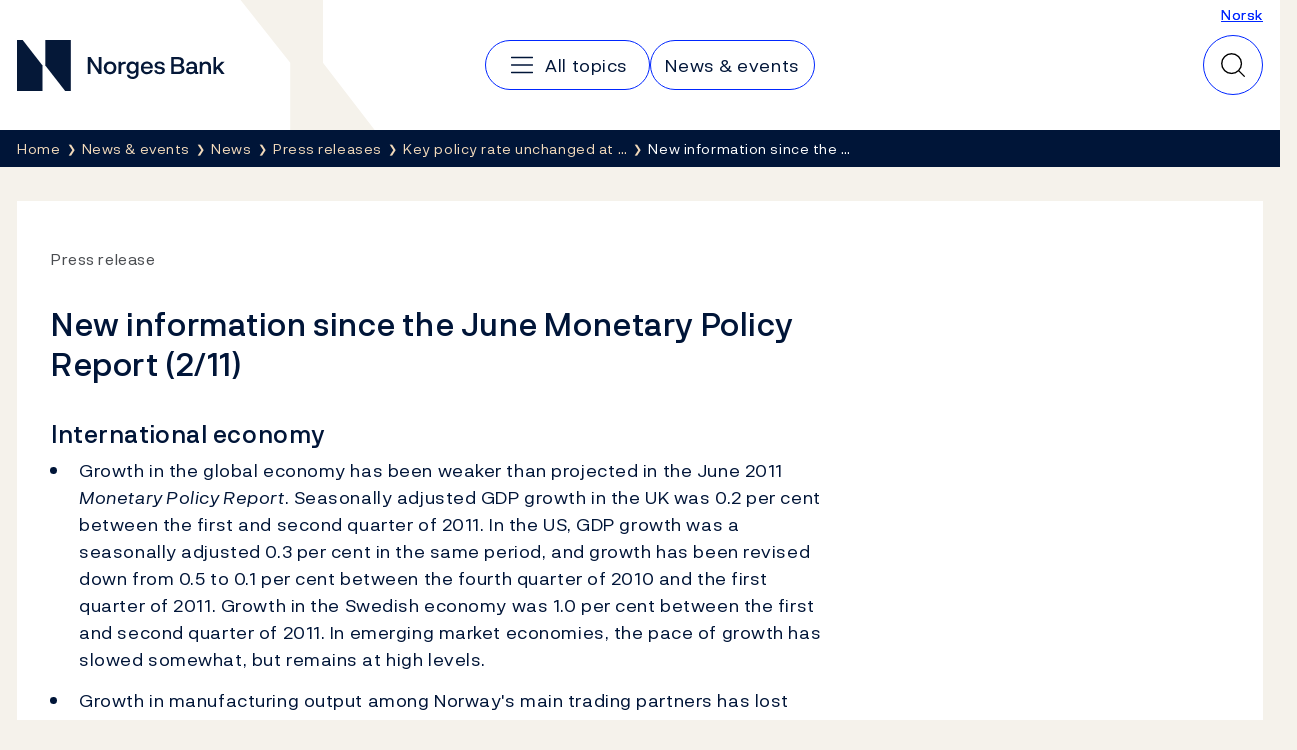

--- FILE ---
content_type: text/javascript
request_url: https://www.norges-bank.no/dist/norgesbank.1fbea739.js
body_size: -322
content:
"use strict";(self.webpackChunknorgesbank_web=self.webpackChunknorgesbank_web||[]).push([[9633],{6747:function(){}},function(n){var e=function(e){return n(n.s=e)};n.O(0,[404,7466,2727],(function(){return e(6747),e(2727)}));n.O()}]);